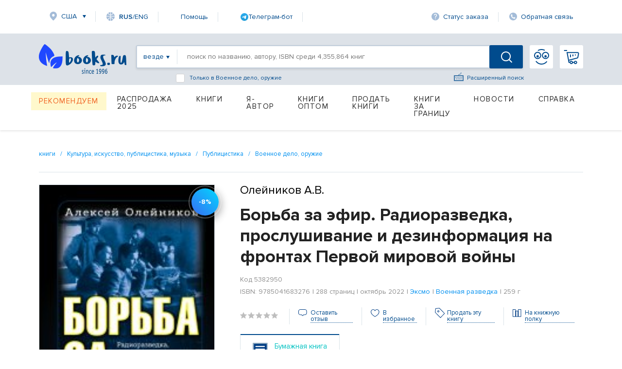

--- FILE ---
content_type: text/html; charset=utf-8
request_url: https://www.google.com/recaptcha/api2/anchor?ar=1&k=6Ld9yQITAAAAAN6cM4j63bqDEJf457HCKqVw16Ul&co=aHR0cHM6Ly93d3cuYm9va3MucnU6NDQz&hl=en&v=PoyoqOPhxBO7pBk68S4YbpHZ&size=normal&anchor-ms=20000&execute-ms=30000&cb=x4mca7xbroi8
body_size: 49398
content:
<!DOCTYPE HTML><html dir="ltr" lang="en"><head><meta http-equiv="Content-Type" content="text/html; charset=UTF-8">
<meta http-equiv="X-UA-Compatible" content="IE=edge">
<title>reCAPTCHA</title>
<style type="text/css">
/* cyrillic-ext */
@font-face {
  font-family: 'Roboto';
  font-style: normal;
  font-weight: 400;
  font-stretch: 100%;
  src: url(//fonts.gstatic.com/s/roboto/v48/KFO7CnqEu92Fr1ME7kSn66aGLdTylUAMa3GUBHMdazTgWw.woff2) format('woff2');
  unicode-range: U+0460-052F, U+1C80-1C8A, U+20B4, U+2DE0-2DFF, U+A640-A69F, U+FE2E-FE2F;
}
/* cyrillic */
@font-face {
  font-family: 'Roboto';
  font-style: normal;
  font-weight: 400;
  font-stretch: 100%;
  src: url(//fonts.gstatic.com/s/roboto/v48/KFO7CnqEu92Fr1ME7kSn66aGLdTylUAMa3iUBHMdazTgWw.woff2) format('woff2');
  unicode-range: U+0301, U+0400-045F, U+0490-0491, U+04B0-04B1, U+2116;
}
/* greek-ext */
@font-face {
  font-family: 'Roboto';
  font-style: normal;
  font-weight: 400;
  font-stretch: 100%;
  src: url(//fonts.gstatic.com/s/roboto/v48/KFO7CnqEu92Fr1ME7kSn66aGLdTylUAMa3CUBHMdazTgWw.woff2) format('woff2');
  unicode-range: U+1F00-1FFF;
}
/* greek */
@font-face {
  font-family: 'Roboto';
  font-style: normal;
  font-weight: 400;
  font-stretch: 100%;
  src: url(//fonts.gstatic.com/s/roboto/v48/KFO7CnqEu92Fr1ME7kSn66aGLdTylUAMa3-UBHMdazTgWw.woff2) format('woff2');
  unicode-range: U+0370-0377, U+037A-037F, U+0384-038A, U+038C, U+038E-03A1, U+03A3-03FF;
}
/* math */
@font-face {
  font-family: 'Roboto';
  font-style: normal;
  font-weight: 400;
  font-stretch: 100%;
  src: url(//fonts.gstatic.com/s/roboto/v48/KFO7CnqEu92Fr1ME7kSn66aGLdTylUAMawCUBHMdazTgWw.woff2) format('woff2');
  unicode-range: U+0302-0303, U+0305, U+0307-0308, U+0310, U+0312, U+0315, U+031A, U+0326-0327, U+032C, U+032F-0330, U+0332-0333, U+0338, U+033A, U+0346, U+034D, U+0391-03A1, U+03A3-03A9, U+03B1-03C9, U+03D1, U+03D5-03D6, U+03F0-03F1, U+03F4-03F5, U+2016-2017, U+2034-2038, U+203C, U+2040, U+2043, U+2047, U+2050, U+2057, U+205F, U+2070-2071, U+2074-208E, U+2090-209C, U+20D0-20DC, U+20E1, U+20E5-20EF, U+2100-2112, U+2114-2115, U+2117-2121, U+2123-214F, U+2190, U+2192, U+2194-21AE, U+21B0-21E5, U+21F1-21F2, U+21F4-2211, U+2213-2214, U+2216-22FF, U+2308-230B, U+2310, U+2319, U+231C-2321, U+2336-237A, U+237C, U+2395, U+239B-23B7, U+23D0, U+23DC-23E1, U+2474-2475, U+25AF, U+25B3, U+25B7, U+25BD, U+25C1, U+25CA, U+25CC, U+25FB, U+266D-266F, U+27C0-27FF, U+2900-2AFF, U+2B0E-2B11, U+2B30-2B4C, U+2BFE, U+3030, U+FF5B, U+FF5D, U+1D400-1D7FF, U+1EE00-1EEFF;
}
/* symbols */
@font-face {
  font-family: 'Roboto';
  font-style: normal;
  font-weight: 400;
  font-stretch: 100%;
  src: url(//fonts.gstatic.com/s/roboto/v48/KFO7CnqEu92Fr1ME7kSn66aGLdTylUAMaxKUBHMdazTgWw.woff2) format('woff2');
  unicode-range: U+0001-000C, U+000E-001F, U+007F-009F, U+20DD-20E0, U+20E2-20E4, U+2150-218F, U+2190, U+2192, U+2194-2199, U+21AF, U+21E6-21F0, U+21F3, U+2218-2219, U+2299, U+22C4-22C6, U+2300-243F, U+2440-244A, U+2460-24FF, U+25A0-27BF, U+2800-28FF, U+2921-2922, U+2981, U+29BF, U+29EB, U+2B00-2BFF, U+4DC0-4DFF, U+FFF9-FFFB, U+10140-1018E, U+10190-1019C, U+101A0, U+101D0-101FD, U+102E0-102FB, U+10E60-10E7E, U+1D2C0-1D2D3, U+1D2E0-1D37F, U+1F000-1F0FF, U+1F100-1F1AD, U+1F1E6-1F1FF, U+1F30D-1F30F, U+1F315, U+1F31C, U+1F31E, U+1F320-1F32C, U+1F336, U+1F378, U+1F37D, U+1F382, U+1F393-1F39F, U+1F3A7-1F3A8, U+1F3AC-1F3AF, U+1F3C2, U+1F3C4-1F3C6, U+1F3CA-1F3CE, U+1F3D4-1F3E0, U+1F3ED, U+1F3F1-1F3F3, U+1F3F5-1F3F7, U+1F408, U+1F415, U+1F41F, U+1F426, U+1F43F, U+1F441-1F442, U+1F444, U+1F446-1F449, U+1F44C-1F44E, U+1F453, U+1F46A, U+1F47D, U+1F4A3, U+1F4B0, U+1F4B3, U+1F4B9, U+1F4BB, U+1F4BF, U+1F4C8-1F4CB, U+1F4D6, U+1F4DA, U+1F4DF, U+1F4E3-1F4E6, U+1F4EA-1F4ED, U+1F4F7, U+1F4F9-1F4FB, U+1F4FD-1F4FE, U+1F503, U+1F507-1F50B, U+1F50D, U+1F512-1F513, U+1F53E-1F54A, U+1F54F-1F5FA, U+1F610, U+1F650-1F67F, U+1F687, U+1F68D, U+1F691, U+1F694, U+1F698, U+1F6AD, U+1F6B2, U+1F6B9-1F6BA, U+1F6BC, U+1F6C6-1F6CF, U+1F6D3-1F6D7, U+1F6E0-1F6EA, U+1F6F0-1F6F3, U+1F6F7-1F6FC, U+1F700-1F7FF, U+1F800-1F80B, U+1F810-1F847, U+1F850-1F859, U+1F860-1F887, U+1F890-1F8AD, U+1F8B0-1F8BB, U+1F8C0-1F8C1, U+1F900-1F90B, U+1F93B, U+1F946, U+1F984, U+1F996, U+1F9E9, U+1FA00-1FA6F, U+1FA70-1FA7C, U+1FA80-1FA89, U+1FA8F-1FAC6, U+1FACE-1FADC, U+1FADF-1FAE9, U+1FAF0-1FAF8, U+1FB00-1FBFF;
}
/* vietnamese */
@font-face {
  font-family: 'Roboto';
  font-style: normal;
  font-weight: 400;
  font-stretch: 100%;
  src: url(//fonts.gstatic.com/s/roboto/v48/KFO7CnqEu92Fr1ME7kSn66aGLdTylUAMa3OUBHMdazTgWw.woff2) format('woff2');
  unicode-range: U+0102-0103, U+0110-0111, U+0128-0129, U+0168-0169, U+01A0-01A1, U+01AF-01B0, U+0300-0301, U+0303-0304, U+0308-0309, U+0323, U+0329, U+1EA0-1EF9, U+20AB;
}
/* latin-ext */
@font-face {
  font-family: 'Roboto';
  font-style: normal;
  font-weight: 400;
  font-stretch: 100%;
  src: url(//fonts.gstatic.com/s/roboto/v48/KFO7CnqEu92Fr1ME7kSn66aGLdTylUAMa3KUBHMdazTgWw.woff2) format('woff2');
  unicode-range: U+0100-02BA, U+02BD-02C5, U+02C7-02CC, U+02CE-02D7, U+02DD-02FF, U+0304, U+0308, U+0329, U+1D00-1DBF, U+1E00-1E9F, U+1EF2-1EFF, U+2020, U+20A0-20AB, U+20AD-20C0, U+2113, U+2C60-2C7F, U+A720-A7FF;
}
/* latin */
@font-face {
  font-family: 'Roboto';
  font-style: normal;
  font-weight: 400;
  font-stretch: 100%;
  src: url(//fonts.gstatic.com/s/roboto/v48/KFO7CnqEu92Fr1ME7kSn66aGLdTylUAMa3yUBHMdazQ.woff2) format('woff2');
  unicode-range: U+0000-00FF, U+0131, U+0152-0153, U+02BB-02BC, U+02C6, U+02DA, U+02DC, U+0304, U+0308, U+0329, U+2000-206F, U+20AC, U+2122, U+2191, U+2193, U+2212, U+2215, U+FEFF, U+FFFD;
}
/* cyrillic-ext */
@font-face {
  font-family: 'Roboto';
  font-style: normal;
  font-weight: 500;
  font-stretch: 100%;
  src: url(//fonts.gstatic.com/s/roboto/v48/KFO7CnqEu92Fr1ME7kSn66aGLdTylUAMa3GUBHMdazTgWw.woff2) format('woff2');
  unicode-range: U+0460-052F, U+1C80-1C8A, U+20B4, U+2DE0-2DFF, U+A640-A69F, U+FE2E-FE2F;
}
/* cyrillic */
@font-face {
  font-family: 'Roboto';
  font-style: normal;
  font-weight: 500;
  font-stretch: 100%;
  src: url(//fonts.gstatic.com/s/roboto/v48/KFO7CnqEu92Fr1ME7kSn66aGLdTylUAMa3iUBHMdazTgWw.woff2) format('woff2');
  unicode-range: U+0301, U+0400-045F, U+0490-0491, U+04B0-04B1, U+2116;
}
/* greek-ext */
@font-face {
  font-family: 'Roboto';
  font-style: normal;
  font-weight: 500;
  font-stretch: 100%;
  src: url(//fonts.gstatic.com/s/roboto/v48/KFO7CnqEu92Fr1ME7kSn66aGLdTylUAMa3CUBHMdazTgWw.woff2) format('woff2');
  unicode-range: U+1F00-1FFF;
}
/* greek */
@font-face {
  font-family: 'Roboto';
  font-style: normal;
  font-weight: 500;
  font-stretch: 100%;
  src: url(//fonts.gstatic.com/s/roboto/v48/KFO7CnqEu92Fr1ME7kSn66aGLdTylUAMa3-UBHMdazTgWw.woff2) format('woff2');
  unicode-range: U+0370-0377, U+037A-037F, U+0384-038A, U+038C, U+038E-03A1, U+03A3-03FF;
}
/* math */
@font-face {
  font-family: 'Roboto';
  font-style: normal;
  font-weight: 500;
  font-stretch: 100%;
  src: url(//fonts.gstatic.com/s/roboto/v48/KFO7CnqEu92Fr1ME7kSn66aGLdTylUAMawCUBHMdazTgWw.woff2) format('woff2');
  unicode-range: U+0302-0303, U+0305, U+0307-0308, U+0310, U+0312, U+0315, U+031A, U+0326-0327, U+032C, U+032F-0330, U+0332-0333, U+0338, U+033A, U+0346, U+034D, U+0391-03A1, U+03A3-03A9, U+03B1-03C9, U+03D1, U+03D5-03D6, U+03F0-03F1, U+03F4-03F5, U+2016-2017, U+2034-2038, U+203C, U+2040, U+2043, U+2047, U+2050, U+2057, U+205F, U+2070-2071, U+2074-208E, U+2090-209C, U+20D0-20DC, U+20E1, U+20E5-20EF, U+2100-2112, U+2114-2115, U+2117-2121, U+2123-214F, U+2190, U+2192, U+2194-21AE, U+21B0-21E5, U+21F1-21F2, U+21F4-2211, U+2213-2214, U+2216-22FF, U+2308-230B, U+2310, U+2319, U+231C-2321, U+2336-237A, U+237C, U+2395, U+239B-23B7, U+23D0, U+23DC-23E1, U+2474-2475, U+25AF, U+25B3, U+25B7, U+25BD, U+25C1, U+25CA, U+25CC, U+25FB, U+266D-266F, U+27C0-27FF, U+2900-2AFF, U+2B0E-2B11, U+2B30-2B4C, U+2BFE, U+3030, U+FF5B, U+FF5D, U+1D400-1D7FF, U+1EE00-1EEFF;
}
/* symbols */
@font-face {
  font-family: 'Roboto';
  font-style: normal;
  font-weight: 500;
  font-stretch: 100%;
  src: url(//fonts.gstatic.com/s/roboto/v48/KFO7CnqEu92Fr1ME7kSn66aGLdTylUAMaxKUBHMdazTgWw.woff2) format('woff2');
  unicode-range: U+0001-000C, U+000E-001F, U+007F-009F, U+20DD-20E0, U+20E2-20E4, U+2150-218F, U+2190, U+2192, U+2194-2199, U+21AF, U+21E6-21F0, U+21F3, U+2218-2219, U+2299, U+22C4-22C6, U+2300-243F, U+2440-244A, U+2460-24FF, U+25A0-27BF, U+2800-28FF, U+2921-2922, U+2981, U+29BF, U+29EB, U+2B00-2BFF, U+4DC0-4DFF, U+FFF9-FFFB, U+10140-1018E, U+10190-1019C, U+101A0, U+101D0-101FD, U+102E0-102FB, U+10E60-10E7E, U+1D2C0-1D2D3, U+1D2E0-1D37F, U+1F000-1F0FF, U+1F100-1F1AD, U+1F1E6-1F1FF, U+1F30D-1F30F, U+1F315, U+1F31C, U+1F31E, U+1F320-1F32C, U+1F336, U+1F378, U+1F37D, U+1F382, U+1F393-1F39F, U+1F3A7-1F3A8, U+1F3AC-1F3AF, U+1F3C2, U+1F3C4-1F3C6, U+1F3CA-1F3CE, U+1F3D4-1F3E0, U+1F3ED, U+1F3F1-1F3F3, U+1F3F5-1F3F7, U+1F408, U+1F415, U+1F41F, U+1F426, U+1F43F, U+1F441-1F442, U+1F444, U+1F446-1F449, U+1F44C-1F44E, U+1F453, U+1F46A, U+1F47D, U+1F4A3, U+1F4B0, U+1F4B3, U+1F4B9, U+1F4BB, U+1F4BF, U+1F4C8-1F4CB, U+1F4D6, U+1F4DA, U+1F4DF, U+1F4E3-1F4E6, U+1F4EA-1F4ED, U+1F4F7, U+1F4F9-1F4FB, U+1F4FD-1F4FE, U+1F503, U+1F507-1F50B, U+1F50D, U+1F512-1F513, U+1F53E-1F54A, U+1F54F-1F5FA, U+1F610, U+1F650-1F67F, U+1F687, U+1F68D, U+1F691, U+1F694, U+1F698, U+1F6AD, U+1F6B2, U+1F6B9-1F6BA, U+1F6BC, U+1F6C6-1F6CF, U+1F6D3-1F6D7, U+1F6E0-1F6EA, U+1F6F0-1F6F3, U+1F6F7-1F6FC, U+1F700-1F7FF, U+1F800-1F80B, U+1F810-1F847, U+1F850-1F859, U+1F860-1F887, U+1F890-1F8AD, U+1F8B0-1F8BB, U+1F8C0-1F8C1, U+1F900-1F90B, U+1F93B, U+1F946, U+1F984, U+1F996, U+1F9E9, U+1FA00-1FA6F, U+1FA70-1FA7C, U+1FA80-1FA89, U+1FA8F-1FAC6, U+1FACE-1FADC, U+1FADF-1FAE9, U+1FAF0-1FAF8, U+1FB00-1FBFF;
}
/* vietnamese */
@font-face {
  font-family: 'Roboto';
  font-style: normal;
  font-weight: 500;
  font-stretch: 100%;
  src: url(//fonts.gstatic.com/s/roboto/v48/KFO7CnqEu92Fr1ME7kSn66aGLdTylUAMa3OUBHMdazTgWw.woff2) format('woff2');
  unicode-range: U+0102-0103, U+0110-0111, U+0128-0129, U+0168-0169, U+01A0-01A1, U+01AF-01B0, U+0300-0301, U+0303-0304, U+0308-0309, U+0323, U+0329, U+1EA0-1EF9, U+20AB;
}
/* latin-ext */
@font-face {
  font-family: 'Roboto';
  font-style: normal;
  font-weight: 500;
  font-stretch: 100%;
  src: url(//fonts.gstatic.com/s/roboto/v48/KFO7CnqEu92Fr1ME7kSn66aGLdTylUAMa3KUBHMdazTgWw.woff2) format('woff2');
  unicode-range: U+0100-02BA, U+02BD-02C5, U+02C7-02CC, U+02CE-02D7, U+02DD-02FF, U+0304, U+0308, U+0329, U+1D00-1DBF, U+1E00-1E9F, U+1EF2-1EFF, U+2020, U+20A0-20AB, U+20AD-20C0, U+2113, U+2C60-2C7F, U+A720-A7FF;
}
/* latin */
@font-face {
  font-family: 'Roboto';
  font-style: normal;
  font-weight: 500;
  font-stretch: 100%;
  src: url(//fonts.gstatic.com/s/roboto/v48/KFO7CnqEu92Fr1ME7kSn66aGLdTylUAMa3yUBHMdazQ.woff2) format('woff2');
  unicode-range: U+0000-00FF, U+0131, U+0152-0153, U+02BB-02BC, U+02C6, U+02DA, U+02DC, U+0304, U+0308, U+0329, U+2000-206F, U+20AC, U+2122, U+2191, U+2193, U+2212, U+2215, U+FEFF, U+FFFD;
}
/* cyrillic-ext */
@font-face {
  font-family: 'Roboto';
  font-style: normal;
  font-weight: 900;
  font-stretch: 100%;
  src: url(//fonts.gstatic.com/s/roboto/v48/KFO7CnqEu92Fr1ME7kSn66aGLdTylUAMa3GUBHMdazTgWw.woff2) format('woff2');
  unicode-range: U+0460-052F, U+1C80-1C8A, U+20B4, U+2DE0-2DFF, U+A640-A69F, U+FE2E-FE2F;
}
/* cyrillic */
@font-face {
  font-family: 'Roboto';
  font-style: normal;
  font-weight: 900;
  font-stretch: 100%;
  src: url(//fonts.gstatic.com/s/roboto/v48/KFO7CnqEu92Fr1ME7kSn66aGLdTylUAMa3iUBHMdazTgWw.woff2) format('woff2');
  unicode-range: U+0301, U+0400-045F, U+0490-0491, U+04B0-04B1, U+2116;
}
/* greek-ext */
@font-face {
  font-family: 'Roboto';
  font-style: normal;
  font-weight: 900;
  font-stretch: 100%;
  src: url(//fonts.gstatic.com/s/roboto/v48/KFO7CnqEu92Fr1ME7kSn66aGLdTylUAMa3CUBHMdazTgWw.woff2) format('woff2');
  unicode-range: U+1F00-1FFF;
}
/* greek */
@font-face {
  font-family: 'Roboto';
  font-style: normal;
  font-weight: 900;
  font-stretch: 100%;
  src: url(//fonts.gstatic.com/s/roboto/v48/KFO7CnqEu92Fr1ME7kSn66aGLdTylUAMa3-UBHMdazTgWw.woff2) format('woff2');
  unicode-range: U+0370-0377, U+037A-037F, U+0384-038A, U+038C, U+038E-03A1, U+03A3-03FF;
}
/* math */
@font-face {
  font-family: 'Roboto';
  font-style: normal;
  font-weight: 900;
  font-stretch: 100%;
  src: url(//fonts.gstatic.com/s/roboto/v48/KFO7CnqEu92Fr1ME7kSn66aGLdTylUAMawCUBHMdazTgWw.woff2) format('woff2');
  unicode-range: U+0302-0303, U+0305, U+0307-0308, U+0310, U+0312, U+0315, U+031A, U+0326-0327, U+032C, U+032F-0330, U+0332-0333, U+0338, U+033A, U+0346, U+034D, U+0391-03A1, U+03A3-03A9, U+03B1-03C9, U+03D1, U+03D5-03D6, U+03F0-03F1, U+03F4-03F5, U+2016-2017, U+2034-2038, U+203C, U+2040, U+2043, U+2047, U+2050, U+2057, U+205F, U+2070-2071, U+2074-208E, U+2090-209C, U+20D0-20DC, U+20E1, U+20E5-20EF, U+2100-2112, U+2114-2115, U+2117-2121, U+2123-214F, U+2190, U+2192, U+2194-21AE, U+21B0-21E5, U+21F1-21F2, U+21F4-2211, U+2213-2214, U+2216-22FF, U+2308-230B, U+2310, U+2319, U+231C-2321, U+2336-237A, U+237C, U+2395, U+239B-23B7, U+23D0, U+23DC-23E1, U+2474-2475, U+25AF, U+25B3, U+25B7, U+25BD, U+25C1, U+25CA, U+25CC, U+25FB, U+266D-266F, U+27C0-27FF, U+2900-2AFF, U+2B0E-2B11, U+2B30-2B4C, U+2BFE, U+3030, U+FF5B, U+FF5D, U+1D400-1D7FF, U+1EE00-1EEFF;
}
/* symbols */
@font-face {
  font-family: 'Roboto';
  font-style: normal;
  font-weight: 900;
  font-stretch: 100%;
  src: url(//fonts.gstatic.com/s/roboto/v48/KFO7CnqEu92Fr1ME7kSn66aGLdTylUAMaxKUBHMdazTgWw.woff2) format('woff2');
  unicode-range: U+0001-000C, U+000E-001F, U+007F-009F, U+20DD-20E0, U+20E2-20E4, U+2150-218F, U+2190, U+2192, U+2194-2199, U+21AF, U+21E6-21F0, U+21F3, U+2218-2219, U+2299, U+22C4-22C6, U+2300-243F, U+2440-244A, U+2460-24FF, U+25A0-27BF, U+2800-28FF, U+2921-2922, U+2981, U+29BF, U+29EB, U+2B00-2BFF, U+4DC0-4DFF, U+FFF9-FFFB, U+10140-1018E, U+10190-1019C, U+101A0, U+101D0-101FD, U+102E0-102FB, U+10E60-10E7E, U+1D2C0-1D2D3, U+1D2E0-1D37F, U+1F000-1F0FF, U+1F100-1F1AD, U+1F1E6-1F1FF, U+1F30D-1F30F, U+1F315, U+1F31C, U+1F31E, U+1F320-1F32C, U+1F336, U+1F378, U+1F37D, U+1F382, U+1F393-1F39F, U+1F3A7-1F3A8, U+1F3AC-1F3AF, U+1F3C2, U+1F3C4-1F3C6, U+1F3CA-1F3CE, U+1F3D4-1F3E0, U+1F3ED, U+1F3F1-1F3F3, U+1F3F5-1F3F7, U+1F408, U+1F415, U+1F41F, U+1F426, U+1F43F, U+1F441-1F442, U+1F444, U+1F446-1F449, U+1F44C-1F44E, U+1F453, U+1F46A, U+1F47D, U+1F4A3, U+1F4B0, U+1F4B3, U+1F4B9, U+1F4BB, U+1F4BF, U+1F4C8-1F4CB, U+1F4D6, U+1F4DA, U+1F4DF, U+1F4E3-1F4E6, U+1F4EA-1F4ED, U+1F4F7, U+1F4F9-1F4FB, U+1F4FD-1F4FE, U+1F503, U+1F507-1F50B, U+1F50D, U+1F512-1F513, U+1F53E-1F54A, U+1F54F-1F5FA, U+1F610, U+1F650-1F67F, U+1F687, U+1F68D, U+1F691, U+1F694, U+1F698, U+1F6AD, U+1F6B2, U+1F6B9-1F6BA, U+1F6BC, U+1F6C6-1F6CF, U+1F6D3-1F6D7, U+1F6E0-1F6EA, U+1F6F0-1F6F3, U+1F6F7-1F6FC, U+1F700-1F7FF, U+1F800-1F80B, U+1F810-1F847, U+1F850-1F859, U+1F860-1F887, U+1F890-1F8AD, U+1F8B0-1F8BB, U+1F8C0-1F8C1, U+1F900-1F90B, U+1F93B, U+1F946, U+1F984, U+1F996, U+1F9E9, U+1FA00-1FA6F, U+1FA70-1FA7C, U+1FA80-1FA89, U+1FA8F-1FAC6, U+1FACE-1FADC, U+1FADF-1FAE9, U+1FAF0-1FAF8, U+1FB00-1FBFF;
}
/* vietnamese */
@font-face {
  font-family: 'Roboto';
  font-style: normal;
  font-weight: 900;
  font-stretch: 100%;
  src: url(//fonts.gstatic.com/s/roboto/v48/KFO7CnqEu92Fr1ME7kSn66aGLdTylUAMa3OUBHMdazTgWw.woff2) format('woff2');
  unicode-range: U+0102-0103, U+0110-0111, U+0128-0129, U+0168-0169, U+01A0-01A1, U+01AF-01B0, U+0300-0301, U+0303-0304, U+0308-0309, U+0323, U+0329, U+1EA0-1EF9, U+20AB;
}
/* latin-ext */
@font-face {
  font-family: 'Roboto';
  font-style: normal;
  font-weight: 900;
  font-stretch: 100%;
  src: url(//fonts.gstatic.com/s/roboto/v48/KFO7CnqEu92Fr1ME7kSn66aGLdTylUAMa3KUBHMdazTgWw.woff2) format('woff2');
  unicode-range: U+0100-02BA, U+02BD-02C5, U+02C7-02CC, U+02CE-02D7, U+02DD-02FF, U+0304, U+0308, U+0329, U+1D00-1DBF, U+1E00-1E9F, U+1EF2-1EFF, U+2020, U+20A0-20AB, U+20AD-20C0, U+2113, U+2C60-2C7F, U+A720-A7FF;
}
/* latin */
@font-face {
  font-family: 'Roboto';
  font-style: normal;
  font-weight: 900;
  font-stretch: 100%;
  src: url(//fonts.gstatic.com/s/roboto/v48/KFO7CnqEu92Fr1ME7kSn66aGLdTylUAMa3yUBHMdazQ.woff2) format('woff2');
  unicode-range: U+0000-00FF, U+0131, U+0152-0153, U+02BB-02BC, U+02C6, U+02DA, U+02DC, U+0304, U+0308, U+0329, U+2000-206F, U+20AC, U+2122, U+2191, U+2193, U+2212, U+2215, U+FEFF, U+FFFD;
}

</style>
<link rel="stylesheet" type="text/css" href="https://www.gstatic.com/recaptcha/releases/PoyoqOPhxBO7pBk68S4YbpHZ/styles__ltr.css">
<script nonce="gyJ633_7rXmgRm7c6BMiiw" type="text/javascript">window['__recaptcha_api'] = 'https://www.google.com/recaptcha/api2/';</script>
<script type="text/javascript" src="https://www.gstatic.com/recaptcha/releases/PoyoqOPhxBO7pBk68S4YbpHZ/recaptcha__en.js" nonce="gyJ633_7rXmgRm7c6BMiiw">
      
    </script></head>
<body><div id="rc-anchor-alert" class="rc-anchor-alert"></div>
<input type="hidden" id="recaptcha-token" value="[base64]">
<script type="text/javascript" nonce="gyJ633_7rXmgRm7c6BMiiw">
      recaptcha.anchor.Main.init("[\x22ainput\x22,[\x22bgdata\x22,\x22\x22,\[base64]/[base64]/[base64]/KE4oMTI0LHYsdi5HKSxMWihsLHYpKTpOKDEyNCx2LGwpLFYpLHYpLFQpKSxGKDE3MSx2KX0scjc9ZnVuY3Rpb24obCl7cmV0dXJuIGx9LEM9ZnVuY3Rpb24obCxWLHYpe04odixsLFYpLFZbYWtdPTI3OTZ9LG49ZnVuY3Rpb24obCxWKXtWLlg9KChWLlg/[base64]/[base64]/[base64]/[base64]/[base64]/[base64]/[base64]/[base64]/[base64]/[base64]/[base64]\\u003d\x22,\[base64]\\u003d\x22,\[base64]/CvXnCrRt1w58fwpLCiVXCtzvDi0bDosKfMsOtw4FxcMOgN3HDusOCw4vDjnYWMsO3woTDu3zCmHNeN8KkfGrDjsKsYh7CoxfDvMKgH8OCwrphERPCpSTCqgx/w5TDnFHDhsO+wqIEES5/[base64]/[base64]/Cv8KMS8OOw4HCukFFw77Cm2A/w7h5McKtC1rCo3dIXMO2G8KHGsK+w4AxwpsFfMOyw7/[base64]/CrcOQMGzCsH3DgcO/[base64]/CgU8Ww6HCq8KgChzCkGchBlrCrcK8VMO5wrx2w4jDisOSCiRgE8KcHFdzTMOaaVfDlBlAw4LCgEJqwrvCujPDry0KwrY3w7XDjcOOwrvCojs+WcOld8KuRjBwTT3Drj7Cs8KAwpbDqQA6w7/DpcKKL8K5K8OGBsKVwp3CkGPCjMOew4pzw7tfwpjChhPClgtnPsOGw4HCk8KwwoAuYsOCwojCkMOhEhXDiS3CqhTDqWc5QFfDqcOuwqduD03Dq25zGnAEwqs2wqnCsAxYRcObw45CYsKySjAHw6whZ8OGw5oYw6gSB1J2esOEw6hqUnjDmMKEUcKsw6krL8OywoU/[base64]/w7FNwqEpwrB0w6zDl0zDm8KFwrrDsMOnw7DDgcO3w49ieS3Cold1w6gMGcKJwq1/dcODeSF4wqMPwpBawr7DmXfDpC/DhBrDlDsZQS5JMcOwV0/CgsO5woYiKsKRLMO3w5nCnkbCmsOaW8OTw7AUw5wSQhREw6Flwq8VHcO1ecO2emFJwqbDlMO8wqDCmsOtD8Oew4bDvMOPbsKMKEzDljjDujrCg2TDnMOywo7DsMO5w7HClRp4NQY7XsKXw4jCkid/wqdsSSvDlDXDncO8woXCszDDvnLCjMKlw5PDtsKqw5fDpgUqfcO3YMKOMQ7Djz3DmmrDoMOWZh/Clzllwol/[base64]/Cl8ONwp8kw4LCp8KPwoPDqcKgPcKyw5pJXAxHRMKBEFrClmzCoW/DqMK9fHApwo5Vw44nw4/CpgFHwrTCmsKlwqojAsOQw6/[base64]/D8OZw4M4AcORw5hSwq08PFRUw7jClMOWwp8PVsOKw77CtzNbZ8OSw7IgDcK+wrFJJMOxwobClGfDh8KXV8OfEgLDvWVLwq/Cql3DmjkJwqBeFQlsRmcMw7J4PUMpw4nCnlF4OcKFR8OiBVxJPjHDg8KMwop1wr7DhGYdwoHCqAl1E8K1Q8K9bgzCj2zDvsK/MsKLwqjDuMOXAMKnU8OrOwJ8w6ZzwqLCkSNOcMOew7A8wp/CvcKZEDXDicONwrlmMlbCsQlswoLDk3nDu8OjC8OZdcO4ccOBHAbDkUcnDMKoccOFwpnDoVMnGMOdw6NzEDnDosOCwqbChcKtS19Iw5nCrFXDkA1hw5Mqw5RewoHCnRE/w5M7wrRRw5jCvMKOwrdtJQ5oFHApGVTCqX3CrMO0woR5w4ZtJsObwotDRDkcw70Hw5HCm8KCw4p0E0bDvsOtUsOBccKKw5jCqsOPHFvDkysSKsK7MMKaworCrEdzJwQ9QMOnHcKdWMK1wolPw7DCtcKHKn/Ch8ONwqASwqEFwq7Dl2UOwrFCQFoRwoHClBwKfGw/w7XDrUo9PUvDscOWWgDCgMOawpYTw7NpdcO/YBMcf8OUM317w7NawoQ1w6zDpcOSwpohFQVCwodSHsOkwr3CvE9OVUNOw4RRKzDCuMKYwqd8wrEdwqHDh8Kzw58fw5BAwpbDisK2w6PDsGnCucK6agVrA3tFw5VCw75GUcONw6rDoHAuGirDtMKlwrkSwrIPYMKcw5xsYVLCshxLwq0cwo/DmAHDkyEQw6nDg2TCv2HCpsOfw6wrNx0Ew4VjOcKmdMKGw7XCk3vCuj/Cqx3DqMORw6zDmcKFWMOtPcOxw6d2wowZFmFKZcOAF8OCwpQLf0tjMggEZcKwPnB6XVLDlsKMwoEAwqkFCg7DocOOYMKdLMKNw6LDp8K/DS9kw4jCqQdKwrF9CsKKcsO/wpzCgF/ClsOuX8KIwoRoZw/DtcOrw7ZBw6hHw6jCosOfXMOrSyhfSsKGw6nCosOYwp4QbsOvw4nCvsKFZlhjRcKxw40bwpNnR8OLw44kw6U0XMOsw60mwoltK8Ojwr49w7/DsC7Di3TCk8KFw44DwpbDvyLDjlR4Q8KWw4pzwo/CjMKUw5rCn0XDt8KJw4dZfwjCkcOlw6DChBfDucOJwqzDiTHClcKqXMOWenYqO0DDlj7Ck8Kmc8OFEMOaYENFSjtEw6okw7/[base64]/J8Ojw6HCn3F7w7jDqMKeF2LCmcOcW8K+w7RUw5DDj0w4YQ0MNEXClGJ6LcOQwo54w5F3wp9bwpPCl8OBw5x2cA4fW8KcwpFHX8KCJ8OjBRbDomYrw5DCmnnDpcK1SHTDnsOnwoTCrkE/wozCosOMesOUwpjDkBQoKxHCvsKlw6jCn8KHICV5ZQ0RQ8KGwq/Co8KIw5/CngXDngTDl8Kpw4TDtUlvRsKzZ8KlaV9MdcOLwo0Uwqc/FlzDlMOGdxxVE8K7wr3DgS5dw7AvKE4iWmzCjmTCksKDw7jDr8OMNArDkcO7w4DCnMKcCgV8CXzCs8O1T1jCkQYSwplCw61CSinDucOfwp5pGXJvK8Kvw4FLLMK/[base64]/DuizDg8OgBcOnwozCoMKBKwwaPyzCnx8tBgdmOMKSwo1rwpEbZkUmFMO0wrs5X8OHwrF2bcOnw596w6TCjiLCngdRFMO8wrHCnMK+w5TDv8Olwr3CscKaw4bCqcKiw6Rww5tVEMOGRsKEw65kwr/Cqwt9dG09dsKnB2dGS8K1HxjDljllbXUiwrXCnMOiwqPCq8KlcMK3IsKCe11nw4h5wqjDmVInPcK8eHfDvVnCpMKHEnXCosKiFMO0filLHMOeIMOdFnDDhTVjwrtuwoczZ8K/w4LCscK2w5/[base64]/[base64]/Dn1A5BsOyJsKdw7M/w6h0IsOPFkLDnnc6V8O1w7lgwrk2RFhGwpMVbFHCjj3DmMKDw7lOEsKpVGPDjsOEw7bCkDTCncObw57CmMORRMOGIlDCicK+w7jChwBZZ37CoWnDvCXDsMKgfgZSAMKpYcOyNlgOOh0Sw4pEfB/CrVBUGFVPA8KPXAPCscOjwp7DpBQJU8ObZxXDuzjDlcKwPEtiwp5panDCtX1tw67DnArDvcOUWiTCj8O+w6gmTsKuXsOvemfCjToIw57Duh/Cv8Kdwq3DlMO3Jk88woZTw5poMsK6VsKhwrjCnFUewqHDsWsWw5bDmWzDuwQrw4FafcOzeMOtwrl6cErDj3QXPsKQNWnCgcOMwpJCwpFgw6EEwpvDqsK1w5HCnFfDuXRYDsO4QHpqQ0fDunx/[base64]/DpMO6WcO1w6J/Dikua1LDksO7Wm3DnGM2fz1kFQ/CjVXCosOyOcOHJMKlbVXDhAfCtT/[base64]/DhALCocK9Z3nDj0fCtQXCo8Ksw4RdWcKlwpnCrcOiDcOWw7vDv8Ouwo0DwpTCosOkZwQew7TCi2QUdR/Dm8OeO8O6LwEhaMKxPMK7ZlAMw4UlWxbDjRvDq3/[base64]/CgcKFBMOQw7PDnUfCicKLwrsDwrURwqYJNMKHBSLDicKJwqDCqsOBw5ZBwqo2BEDCsTkbGcOCwqnCokrDusOqT8O2QsKJw51Yw6LDhA/DiXZhT8KxSsO4CUdRJcKBfMK8wrI1L8O1dl/DkcKRw6PDlMKUTUXCpFcoZcKFKWHDvMOmw6Ujw4ZrBTMnGsOiBcKYw6fCvsO/wrfCncOiwozCrHrDrMOiw6VhBBvCuHPDosKiLcOxwr/ClFIfwrbDijZVw67DlkXDrhR/RMOiwoozw6VUw5zCosOuw5XCv0BRfiLDqsOBakFUX8KEw7JmDm/ClcOjwofCrAZSw4oyeGcDwrcow4fCjMOSwp8Dwq7CgcONwr5Jwr07w6Bjc0HDtjJbOjlhw48jQFMgX8KGwpPDqx8raXUhwrXDp8KBMzEjHkBYwo3DoMKBwrjCk8OKw7MRw7zDhcKawpNOYMKXw7zCvsKYwq/[base64]/[base64]/XMKawo3CmGbDlCbDv2zDksOkwoNpwqJ6w5vCqSFtBkUIw5oUfGvCnQEAfUPCpTLCqC5pAQEtLlbCpMOfDMOjK8K5w4fCr2PCmsKVFcOsw5tnQ8O6Tn3CtMKAEUVtbsOgDHfCu8Ojc23DlMKZw7nDsMKgCcO6GcOYcXl9Ry/[base64]/CicKCEMOBSDHCjR0dwpDCnMO8EsKKw45ywr90F8Ohw796blbCsMKrwq9rCcK/Pz3CocO7DiEKWyVEYiLCvktHHH7Ds8KAJkZbScOhasOxw5zChkjCqcOWw487woXCkBrDp8OyDUTCj8OeXcKEDn/DjEPDmFJ6w7hbw5dFwr/CvkrDscO/c1TCusOnHmbDvQfDtVsow7rDgwEgwq0Ew4PCvW8DwrYgbMKrKsKqwqbDozhGw5fCmcOLcsOawql1w7ISw4XCpCknIFbCtULCgMKvw7rCoVzDr2gYNQwdPsKHwoNOwr/DgsKZwrTDj1fCii8owqYBdcKewqPDj8Otw6bCkhwSwrJJL8KdwoPCu8K6bXYEw4MJDMOTUMKDw54efRbCgUhKw6vCt8KGJF0qfnLCscKDC8OMwrnDtMK4PcK8w6InLsKuVB7DrXzDlMKsVcOOw7/Dn8Kdwp5CWCBJw4BjdDzDrsO9w6N5DRLDvTHCkMKZwoBpehcLw67ClTs/wo0QFzfDpsKQw47Dg15pw4A+wqzCiBrCrl9Kw4zCmGzCnMKWwqFGcsKxw77DnCDDljzDq8K8wpV3DUVGwo4YwrEKKMO8WMOpw6fDtxTCnjjCmsK/bnleecKWwrvDusOJwoLDvMKzDi4GSibDhDPCqMKXB3QRU8O3fsObw7LClMOWPMK0w7sPJMK8wqhDCcOrwqHDiiM8w7DCrcKEScOhwqI0wo5AworCg8OLYsOOwqlcw5HCqMOlP1LDjXVtw5rCisKBWy/[base64]/fQbDscKpw7TDvWHDhsOswrp1w6MIM3vClXItXQDCjzfCkMKQBsO3A8K6wprCq8OewrJtOMO4wppDPW/DpsKkHSDCkTwEA0TDkMOCw6fDpcOUwp9ewo/[base64]/RsODwqXCh8KfwrnCrcOXDQo/GMK0IsK4byhACU3CggNOw5k9E1HDh8K2MsOCbcKpwoEcwojCgDZ/w7XCrcKydsO9cADDrsO4w6F2aC7CncKtQ3d2wqoPcMOsw7chw6vCmgfCjy/DmB/CncK0eMKzw6bCs33CiMOSw67DgW5TD8K0HsK5w4nDo0PDm8KPR8K9wobDk8KVIAJvwqPCin/DqxPDsHB4bMO7cWxLEMKcw6LCj8O+T33CoCTDtCTCuMK+w7d/woQ8eMOEw43DssOXw5E2woByX8OzA25dwoN3WX3DhcOocsOkw6TCk2dUEwXDjVbDmsKVw57CtsOKwq/DtSEnw57Djk/[base64]/CrEMxGHgDWcKhJ08GAHjCjsOlYAVaWEJxw7fCq8Ocwr3ChsOAJ3YeZMOTw44ewoBAw7fDo8KiPUrDvTRcZsOuexbCtsKfATjDosOiIMKsw6Vkwp3DgRvDl1DCmAXCj37CgRjCosKyKkIhw4NuwrErDMKWW8KPOTpxJRzCnCfDrhrDiVLDnE7ClcO1wqFxw6TDvMKZGQ/DrhbCrsODfibCuxnCq8KNw6dAS8KTFV9lw4bCgH/[base64]/DnMO9VcORw7TCi8OHwqBAw5rDosOxcjbCmBlXwrvCoMKYw6gie1/DkcOKXcOEw4AbKcO6w53ChcOywprCt8OvEMOpwrDDpMKnMVwjZVF7Nl9VwrRkd0NjJndwBcKGGMOof1nDicOqNDwAw5zDnyLCvsKvA8O6AcO/[base64]/[base64]/w6rDi8KTQy7CpsOgYB/DpmjDtcK0HmBvwoUEwq8Fw6c0w5fDlysnw5giDcORw7QSwp/DrxtsbcOHwqXDucOAEcOqaiRJdm4zcCzCtsODWcKqDsOawq1yYsOANsKoRcKCNcOQwpPCpy/CnAA2VlvCr8KmT23CmMOVw7nDn8KGUATCncOsXBEBXlHDmjdfwqzCrsOzW8KedMKBw7vDuSTDnXV5wr/[base64]/DjsKhFjvCrcO/Wl3DjhYKwqkZTcKaQ8OrUcOywpcKw7nDrgRJw65tw7QTw5gxwqdTYsKkf30Owq9uwoxPASTCrsOrw7HDhSM5w79GVMO5w5TDu8KDXStUw5TCnEHCihrDh8KFXjQ8wp3CrGg4w4TCpRZVRG7DrMObwoI3wqjCjMOdwqoKwoAHM8O7w7PCvHfCsMOSwo/CocOxwoRlw4w1BSXCgTpcwo9sw7l3B0LCux0pD8ObFA8pexPDhMKRwpnClVfCjMO5w4VbFMKsKsKDwpg3w77CmcK0aMKiwrgLw6MpwotBbmfCvQR+wrRTw5cXw6zCqcOtBcKmw4LClHAwwrMIaMOUH3DCsUwQw4ZiDW1Rw7/CinVTWMKvSMOUfsKpCMOXW0HCszrDkcO9B8KsCiXCtVbDg8OrSMOMw7lfBMKaZcKdw5/CssOPwpMWY8KXwozDixjCtsOGwo/[base64]/[base64]/Dq8Oxw4JVwp1mwpVgKS/[base64]/w7ojw5vDm8Obw5jDqcOnw4USw4gYF8O8wo8ewpZKIMOvwqLCh3jClMKDw5jDqcOYTMKUcsONwox2I8OKV8OOUGDCicK7w6vDuD7CgcKRwpIOwpLCosKIwp3Dr3VywqvDnMOHGsKEWcOyJMO7MMO9w6tkw4PCucOEw53ChcO5w5/Ch8OJdsKiwo4Nw6xtJsKuw6gqwqDDkwUBR2UKw7tFwqd8F1h8QMOMw4bChsKiw7TCjwvDogc2DMO/d8OQbMKww7LCmsO7fRLDsUtoJCnDm8OAK8OWAzscasOfIk7Ds8O4KMKjwqTCisOPLsKaw4bDpWrDkTTChRjCrcKXw5rCi8KcE1FPC21MRE/[base64]/DpMO5NcOZEAXCh8O2wpRTwogcwqnDl8O8w6DDrFYvwpAqwpMhL8K1PMKYHhFROMOzw5bCrXcqVkHDpsOxdzRWDsKhfxUdwrRecXrDk8KaIcKhQBrDo23CgE8cKcKKwpIHTA0hEHTDh8ONF1nCkMOQwoZ/JsKcwo3DqcOLTsOJZsOMwrzCu8KCwrPDmBhqwqbDisKtXcKhe8OsYMKzAHDCiEPDgMOnO8OsRRItwoJ7wrLCm0TDkFAfIMKcT2TDhXgSwr4+I0nDozrCswvDkkTCqcOYwqnDnsOpwrLDuX/DtSjCl8OWwqVwYcKTw5UXwrTCl10Sw59fXmzCo2nDjsKGw7ogLn/[base64]/CgcKiG8O3KQFwYAwpf0NQVMOMYMOOwpjClsKqwolVw43CusOkwoYmRcKBMcO5aMKDwot4w43CgMK8w6HDg8OjwrkYNEPCvwnCkMORSH/[base64]/CnTAdwrXDmFzDinQ3MAvDj1ECckfDlMOyS8O5w50Uw4U/w44ZKRFsCC/CocKDw6PCgk52w5bCiR/DsznDscO7w5k8bU0UQ8OVw6fDs8KQZcKxw58Tw68Qw4V3JMKCwo17w4c6wo1oPsOrKXh8UsKBw4wTwoHCtcOSwrQAw7DDjALDghLCoMOBICB7DcONNcK0Mmc5w5ZSwrVzw74ywqouwobCuQTDtcObDsK2w7FYwo/[base64]/DtALCjyhVLcKqQ8K7wpbCscOiw4l2wrrCrcKcwp0nZDAJLTBQwrNvwp/[base64]/L8Obw4nDhFTDv8OhRsKyEFAbw6vCoMKLY3sdMMKHfnNFwoUOw75awoE5BcKnCG7CjcO+w7oUVsO8WR0uwrIGw53DsUBEJsO/[base64]/[base64]/a8OHw69GeF/CgcOMw53DrRTCqsOObSZBIRvDisK9wr4Kw5AewpbDiExtUsO1OMOFS3vCtykAwozDjcKtwq8vwqQZX8Ozw6kaw5IKwqNGScKxw5/Cu8KFLMOJVlfCqhxAwrnCphbDssOXw484A8OFw4rCjA1zOn/DoRxEN1HDj0tvw57Cj8Oxwq9nQhMsBcOiwq7Dv8OESMKRw7NVwokKUsOzwoYnTsKyFG4wMCpjwrLCscO3woXCsMO5dT4swrQpfsKXc0rCpV3Cv8K0wroVFH8yw409w4RNOMK6b8K8w5F4WkxHAj7CsMO3H8OsI8KAS8Ohw4MVw74Nwo7DjsO5w74rImvCm8KOw58NA2/DpcOCw57CocO0w7djwrxMW0/DpgvCtj3CgMOaw5XChDYHasK8wrHDoGVENjbCgj8owqN+LcKyXVFxSXbDtEtMw4xDwonDngnDgn01wopGc0TCs3vCvsONwrBeWGTDjMKdwo7Cr8O5w5NkeMO8ejfDncOQASBaw70XdhpkWsOMLsKWB3vDthg/CDbCri56w6VQZjnDvsKmcMOdw6/DgmzCk8Ofw5DCpMKoChMqwrLCtsO0wqR9wp55GsKRNMOIbcOcw6R0wq/CoT/CmMOzEzrCv3PCqMKHPRzDpMOBbsOcw7XCh8OEwp8gw7xaTVbDl8K6JT86wonCmQbCnmTDmVkTSyFpwpnDk3sbCUDDukjDosOEUXdew49jLAU6asKOWsOsJEHCmH/DjsKrw5ohwoNCRlBtw60Fw6HCvF/CimEHQcO3JnxiwpRAf8K0KsOMw4HCjRhwwp5Ow4HCvWjCnDLDksOhO3fDtT3CiVl+w6UleRHDlcKdwrFoDMOVw5HDv1rCkWDCqDFxZcOXUsO5KMOUWBBpCCZ9wocNw4/DoRwrRsOwwovDlsOzwpIIaMKTP8K3w4NPwo0wEcOawrrDkyzCvCHDscObchHDrcKTCsKew73Cg0QhNErDny/CusOAw699J8ObK8KRwoBsw4dhaFrCscO1ZcKANBoGw7TDpnBDw7l/VH3CghIjw6d9wqkkwocLUB/DnwPCg8OOw5XCicOrw6HCqF7CpcOvwpFCw5ZHwpcqZsK6RsOPYMOKKCDCjsKTw6nDtA/[base64]/[base64]/DrsOeesKww4Y/w6TDtjrDswATw5DChF3Co8OrOV0tOCFKcV/Dhn97wqnDv2XDscK+w4zDgT/[base64]/[base64]/Di8OYwofDssOCwppAwos2wq/[base64]/wovCkCjDig3DmRouw7fDtX3ChCw5H8OiOMKNwrnDg33DqAjDi8KiwosFwoUMN8Ogw6pFw64/[base64]/DvzMRwpPCjMOyLFozwrlxw7Uew6Y0wrIncMOvw4lvSG43E0/Cv1dGQVklwovCi09kK0vDghfCucK6DMOxbGfChGdqP8Kawq7Cox8+w7PCiAnClMOsF8KbGmEFc8KRwrQZw5IobcOQd8OeOibDncKyZlERwrDCt2NiMsO3w5DCp8Oow5PDpMKmw6dFwoMrwpRQw6tIwpzCsnxMwopzLiTCksOQUMO2w4ptw63DmgAow7VHw6/DkVrDkzjDmMKbwp1xfcOWfMK+QzvCgMKqCMKpw79IwpvDqC8xw6sldz/CjRl6w6FXODZ7GmfCo8Kww73DlMKGcHFpwpTCmBAkQsO3Nit2w7k0wqPCl0jCmFLDj0fDpcKpwpIyw7dNwpXClMOiYcO0YD/DucKIwrUdw45mw6FQw4Nhw4YqwoJqw5ggCX4Bw6IAKzQOQR/CnGU5w7XDrsK+w67CssKcU8OyHsObw4F2woRNW2vCkzg7P14Sw5XCoTVGwr/Dp8K/[base64]/DlV54eMK0wr9LwrnDsw/Dn1tVXhIVw5jDjcOtw7dpwokkw7jDpcKMFXXDt8Kew6Jmwoo1O8KCa1PCtsKkwrLCpsO9w73DukxdwqbDp0AjwpYvciTCosOhDyZvWAAcK8KZa8O8AVlTAcK0wr7Dl3VpwpIMPGHDt0Zkw6PCsVzDk8KkPThiwqrCkkNYwqrDujRIZF/DpBzCh17CmMKRwqXDg8O/bmHDgAXDqsKbMwtUwojCsW1bw64MfsKfK8Oibgxmw4VlXcKfXFQ4w6oXw5jDr8OyOsOgVi/[base64]/[base64]/DmcO2wpdJMsO+csKCw6zDpsKWwpHCggoZYsKADClHDsKLw69CQMKad8KbwpvCkcOgShtZN3DDh8O/[base64]/[base64]/[base64]/ClQgbwqc8wpd6w6LDmDjCmlETw6zCrjsBwoHDhHjDtGtawpoCw6obw7UQZXfCocKoe8O9wpPCsMOGwoNmwrBAbjQsbDJIdFPCtFswccOQw5DCuzAhFyrCqDc8aMOzw6LDnsKZccOLw7xWw7ElwofCo01lw61MHE9wWx0LOcOfMcO6wpZQwp/DsMKZwoJZJcKwwoBiVMOSwrwufAIgwrs9w6fCs8OfBMO4wpzDn8Oiw4jCj8OlVlEKKH3CiX8jacOxwpvDgC7CjQLDogXDscODwr4tZQXDh2/Du8OwfMKZw5YKw6Mkw4LCjMO9wp9VDzPCrhFkcn5ewqfCi8OkE8O1w4zDsH0MwrBUBhvDuMKlRsOgPMO1b8Kdw7/DhTJzwr/Du8OowrRQw5HCvmnCsMOvS8KjwroowpTDkS7DhkxZfjjCpMKlw6BVQEvCsHnDhcKLelrDqgUVMWzDtyHDmMO/w5s4WAN0D8OxwpvCum9FwonClcO9w7NHw6d7w44vwos9OsOawr7ClcOYw6UQFAp2cMKTbjnCu8K7DcKTw5gww4sLw4ZyXRAGwpTCqcKOw5HDgFJqw7B6wptnw4kKwpfDtmbCqhfCt8KqSBPDhsOkLnDClcKCMm/DtcOiVHxSXU5iwrvCoB1Bw5cZw5c1w5NHw4QXaXLChD0pScODw77CnsOMYMK1DSnDv1Fvw74gwpbDtMO9bEZGw5nDocKoe0bCgsKVwqzCln/DjMObwodYasKNw5N7IDnCq8KKw4TDjD/Cv3HDoMKMLSbCmsO4XiXDu8Khw5FmwqzDmyUCwpvCjlDDoWzCg8Oew6bDumMhw6HDrcKjwqfDmizCmcKqw6fCncOYdsKKNjsWGsOdSUtVFU8hw4NPw53DthPClm/Dm8OQHg/DphPDjMOXCMKlwrLCq8O3w7UHw7rDp1PCs1QwUnwMw7/DigXDpsOIw7/Ci8KiZcObw6gWNiZNwogpEmBjDz1PFMOwOgvDnsKkbSgowogJwpHDocKOVcKwQhvCkxNpw44IClLCjmcXWMO8woHDtkXCrERTfsO9IzBdwonCk2wjw5koEsKLwqjCncOPO8Odw4HCkVXDt3Vuw7hlwonClsO+wrBkBcOYw5fDlMKPw4s1IcO2X8O6L2zDpD/CrMK2w59JU8OYHcOsw7Q1BcKZw5bChn8Ow6DDmyXDuFg6NhgIw40Fd8OhwqPDnGvCisO7w5PDn1UEOMOAHsKOPE7CpiHDtTZuAgDDnFIlFcOcCQTCvsOCwo9JIFfCk3/ClybCgcOqO8KGPMKow4HDs8OYwoMGDkQ3wrbCt8OfdsO0Lh95w4kdw6jCiDsGw6DCqsKwwq7CoMKsw4oTCW0zHMOJQcKXw5bCucKQOhfDgMKVwpomacKMwrsfw7d/w7HCocOZI8KUBG1MWMOwaT3Cq8KTcWpzwoxKwoNUJ8KSWMKRR0lRwr0Owr/CtsKkX3DDuMKTwp7CuiwAEsKaQlA/YcOQOhvDkcOlYMKROcKBC1/DmzHCtsKncHA1SQ5HwpE/bR5Uw7XCmxbClDzDiznDggR0McO7E2oAw51zwpLDk8Kzw4jDncK3QjxRw7bDtShTw5k+Yz9EdGLCnxLCslrCrsOywokVw4XDhcO3wqdBOzk7V8Oqw5fCvjHDk2bCssKHP8OZwq3DlnLClcKOesKPw4Y8QRd/VsKYw7MJOznDj8OONMKDw7rCr2ITZgDCoWQgwqoAwq/CsVfComcRwrvDucOjw4MJwozDok0BHcKobm1Iw4ZcA8KnTjnCsMK7eBXDnXw+wotGQMK4OsOGw65OU8KCfQjDhk5XwpYFwp1xTypqasK9K8KwwpZKPsKmfMOla0s1w7fDlEPDlsOKwqB4LWsKbx8Aw7nDvMOdw6HCocOABU/DrmlhU8KVwpIPe8KYw6zCpQ8Lw4zCt8KILXpTwrFGdMO1K8KTwodXNH/CrWFfcMKqAgvCp8KWB8KcHAHDnnTDlcK3UiUyw44Mwp/Cmi/ClzbCjQTClcOKw5DCo8KeO8OGw7hBCcODw58WwrJKVsOuDA/CrAggwozDgsKBw7XDl0fCmFDDlDVDNsOORMKYDxHDpcOZw4Evw4h/WnTCshvCoMKkwpjCj8KAwrrDgMKlwrHDhVbDsD04BwLCkgk0w6TDpsO5U2cdNCZxw4bCusOlwoIpT8OUQcOqAEISwo/[base64]/[base64]/CmhVbw5fDlcK8wqjDj8Ktwok7woI/[base64]/DuARGwqkSw7DChsOYFFEXcsOOVQ/DnHTCtS1nCCk7w4Ngw4DCqjzDpDLDsWBqwoTCnEHCgDBYwrYjwqXCuBHCiMKCw7QxK3I7OsOBw4jCvMKQwrXDkMOIwrvDpUQpLMK5wrlEw4/[base64]/DhcKuYxh9w4PDmQg3XT14UMKPw4VJdsO6wqzCh0/CmxRyVcOJGQHCpsOKwprDtMKSwqzDqVx6dAcoYTpUHcK0w5QARFjDuMOHAsKJTRHCoTfDohfCp8O/w5TCpAXDucK7wrPCrcKkPsOROMOMEG7CszA5VMOlwpLDjMKhw4LDn8OBwqBbwptdw6bCkcKxXMKcwrzCp27CgcObYQjDl8KnwrQzPhDDvcK/LMOwGcKlw5bCicKaTRrCjEHCvsKxw7ckwp9qw5JaZUsjJAp/wp3DljDDrAd4YDxPw60LI1M7B8OOZF9Lw4MCKAw+w7UHUcKXUMKEXjXClTzDrsORwr7DkhzCtMKwH1AWQG/CmcKowq3CscK2ZsKUfcO4w57CuRnDv8KaHhXCn8KiHMOqwoXDncOSHzvCmSrDpn/DjcO0ZMOZacO8SsOswrELG8K3wqLCg8O6bSrCkSUmwqrCkWJ7woJBwo/DqMK/w6k1A8ODwrPDvXTDiU7DmsKsLGVbW8OLw4TCscK+O3Jvw67CqMKIwpdIEsO9w4/Dn0xRw5TDtwsxw6bDl25lw69TAMOlwqp/w6E2UMK6dDvChyN4UcKjwqjCt8KSw47DhcOjw4dwbArDn8Ohw6jDhmhCUMKJwrVQVcKXwoVNcMOewoXDuQViw55NwqLCvAl8XMOPwpjDvMOgc8K/wqbDtsO5WMO4wrbCpDBPez4eABLCusKow69pK8KnKhFPw7zDlGvDvQ3DmmYGacKCwo0cRsK5wrk9w7bDs8OCNn7Dg8O8eGHDplbCksOALMOHw43CkUIQwqLCgMO/w73CjcKtwqPCql05X8OcPklTw57DssK4w6LDj8OLwoPDusKrwrsuw6JsSsKvw6bChDAJHFQIw5IiU8KkwoXCgMKnw4R0wqHCn8KUbsOSwq7ClMOZVVrDmMKAw7Ukw4prw6oBJS1Lwo9eYGoWK8OicnvDjgc6F2ZWw4/Do8OeLsO9eMOKwr4Aw4BOw73DpcK5wrPCucOSOg/DtHHDqCpIJBnCuMO6w6sYRil0w5DChF9sw7fCg8K0ccOTwqkbwqhPwr1ewrdUwpXDg0/[base64]/aXJ7wofDgGfDnyHCiGDCnMKLIwd6Vglxwqssw7Z2DcK4woUjcGPDksKkw6/DtcOGMsOtacKew6TCtMK7wprDhjrCncOXw4jDscK+A0sXwpHCrsOowqLDnCw5wq3DncKBw5XCryISwr8bI8K0WWLCo8K/w5kGbsONGHXDulxrInpXaMOUw5pacjTDhG/CuwRYJE9OEzbDisOAwrLCvX/CpAwATRtawowjNnIfworDhsKAw74Yw5t8w7fCisKhwqU9w40xwq7DlEvCvzDCm8Obw7TDjxfCq0nDhMOzwow0wr5nwppgHMOPwo/[base64]/DpnPCrcO8eMOzwpIuw6VxwrF1UX7CnGR4InBYRlTCmQnDo8OQwq4jwo/ChsOWHMKkw7cCw6vDuEnDpRLDiC9SQkFmAMOnaWxgwrHCh39tPsOow41mZ2DDjH9pw6oPw61PDz7DrhkCw6rDiMKFwrIqTMKvw4kLLzXDoXYAfwF5w73CpMK4S1UKw77DjsOjwpXDtMOwJ8Kxw4XDpsKXw6BHwrfDhsOVwpgSw53Cl8Kww4TCgyxfwr/DryfDiMKUGn7CnDrClAzCqjdpMcKTAAjDkwBhwpxKwoV5wpvCtVUdwoR+wprDhMKRwpl8wrLDtMK7PipsH8KEXMOpIcK2wr7CsUnCswfCvzwrwpjDsWnDok5ObsKpw5rDoMK+wr/ChMKIw5zChcO3N8KHw6/DtQ/DqhrDiMKLR8K1N8KoOzRjwqXDqHXDhcKJDsOrbsOCOy8DH8KNAMOuJxDDjz8GSMKuw4nCrMO0w53CiH5dw5krw6wpw45dwrjCuz/DkC5Rw6TDpRjCi8OWQ08Fw49Hw7gAwrACAsKewqE2AMOowqLCgMKwXMKFczFVw5/Cm8KBBDpeATXChMK1w4rCjATDuh/Dt8K0ZDbClcOrw4XCswAwd8OLwogBZ3ZXUMK+woXCjzDDrGgawo5pO8KxbiUQwofCo8KJFGMAQFfDm8K6QmnCkivCvcKYTsO4YmQlwq5MQ8KOwoHCszdsD8OoIcKjEnHCv8Ohwrp1w5DDplfDl8KDwo43VjM+w6fDisOpwr9Nwoo0IMOPZmBpwq3DgcKTOlrDsy/CmR9XUcOowoZbEcK8e311w4jDsypzbMKbVsODw73Dt8KWCsKswobDm03CvsOgN28gUBQiBCrDomDDjMKMLcOIDMOvUzvDqlwMMRIrPMKGw7I+w5/[base64]/Ci8Klw49JOlnCgcOLw7B1SBJJwoRyV8KxZCjDh8OmTFREw43CuUozNMOBSWrDksOLwpbCpgLCt0zDtMO9w77DvGcKTMKTJWrCiS7DsMKgw5ZqwpnDpsOZwrorNGvCki4dw70YBMOWN29LXMOow7lcRcKswprDvMOebEfDuMO+wpjDpQfDiMKbw4/Ch8K5wppwwpotUGBkw5/Cqi1rSMK4w7/CscKPR8O8w4zDssO3wpIMcAhHH8KmOcKowogcJsOAG8OJFcOvw67DtV/CnWnDpsKLwoTCocKBwqAgOMO+wo/Dj3c0HSvCr3wiwr8Zwqglw4LCpgnCsMOFw6XDkU5Jwo7CuMOyPw/[base64]/[base64]/wqMBRQQ2w4jCosK0bRTDnMOxw4ZSw4/CgVoewpEWTcKdw7DDpsKAGcOBRxTCnxs6YQHCp8KNNEnDsWHDrMKiwoPDicO/w78vTzTCrXfCuRo3wo17Z8OTXQ\\u003d\\u003d\x22],null,[\x22conf\x22,null,\x226Ld9yQITAAAAAN6cM4j63bqDEJf457HCKqVw16Ul\x22,0,null,null,null,1,[21,125,63,73,95,87,41,43,42,83,102,105,109,121],[1017145,478],0,null,null,null,null,0,null,0,1,700,1,null,0,\[base64]/76lBhnEnQkZnOKMAhk\\u003d\x22,0,0,null,null,1,null,0,0,null,null,null,0],\x22https://www.books.ru:443\x22,null,[1,1,1],null,null,null,0,3600,[\x22https://www.google.com/intl/en/policies/privacy/\x22,\x22https://www.google.com/intl/en/policies/terms/\x22],\x22RUedyioCUiXwlxANomwSYwxME0lY7+/mqrCUBC529Nw\\u003d\x22,0,0,null,1,1768781453800,0,0,[111],null,[236],\x22RC-2Ti9vzgAMBUwbQ\x22,null,null,null,null,null,\x220dAFcWeA4tWHMKd2H15XCpA-ZZwD7po9AliC6JY2j2BOdGTFSmrrkdwmE5WRRHwMdxkYkABL4hGlLuekjKy9jswaN2-GInHb85gA\x22,1768864253883]");
    </script></body></html>

--- FILE ---
content_type: image/svg+xml
request_url: https://www.books.ru/static/images/review-icon.svg
body_size: -203
content:
<svg 
 xmlns="http://www.w3.org/2000/svg"
 xmlns:xlink="http://www.w3.org/1999/xlink"
 width="17.5px" height="14.5px">
<path fill-rule="evenodd"  stroke="rgb(0, 61, 132)" stroke-width="1px" stroke-linecap="butt" stroke-linejoin="miter" fill="none"
 d="M12.824,0.499 L4.176,0.499 C2.146,0.499 0.500,2.087 0.500,4.047 L0.500,8.093 C0.500,10.052 2.146,11.640 4.176,11.640 L6.347,11.640 L7.869,13.229 C8.209,13.584 8.791,13.584 9.131,13.229 L10.652,11.640 L12.824,11.640 C14.854,11.640 16.500,10.052 16.500,8.093 L16.500,4.047 C16.500,2.087 14.854,0.499 12.824,0.499 Z"/>
</svg>